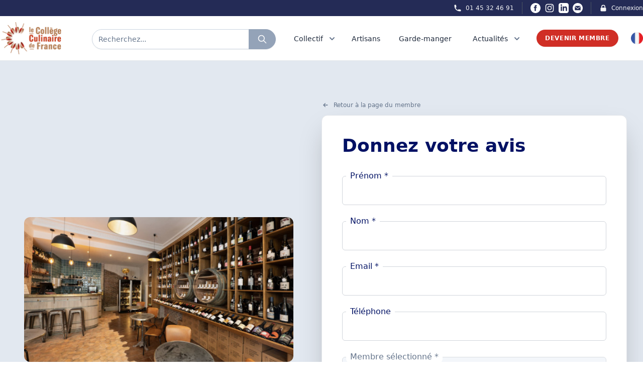

--- FILE ---
content_type: text/html; charset=UTF-8
request_url: https://college-culinaire-de-france.fr/donner-votre-appreciation/28607-ELEMENT%20TERRE
body_size: 18493
content:

<!DOCTYPE html>
<html lang="fr">
    <head>
        <meta charset="UTF-8" />
        <meta name="viewport" content="width=device-width, initial-scale=1.0">

        <title>Donnez votre avis concernant ELEMENT TERRE à PARIS - Collège Culinaire de France</title>
<meta name="description" content="Donnez votre avis concernant un restaurant, producteur artisan de qualité, reconnu par le Collège Culinaire de France">
<meta name="robots" content="all">
<meta property="og:title" content="Donnez votre avis concernant ELEMENT TERRE à PARIS" />
<meta property="og:description" content="Donnez votre avis concernant un restaurant, producteur artisan de qualité, reconnu par le Collège Culinaire de France" />
<meta property="og:type" content="website" />
<meta property="og:site_name" content="Collège Culinaire de France" />
<meta property="og:image" content="https://college-culinaire-de-france.fr/img/social.jpg" />

<meta name="twitter:card" content="summary" />
<meta name="twitter:site" content="@R_Qualite" />
<meta name="twitter:title" content="Donnez votre avis concernant ELEMENT TERRE à PARIS" />
<meta name="twitter:description" content="Donnez votre avis concernant un restaurant, producteur artisan de qualité, reconnu par le Collège Culinaire de France" />
<script type="application/ld+json">{"@context":"https://schema.org","@type":"WebPage","name":"Collège Culinaire de France","description":"Le Collège Culinaire de France est un Collectif indépendant et militant de Restaurants Producteurs Artisans de qualité","image":"https://college-culinaire-de-france.fr/img/social.jpg"}</script>

        <link rel="apple-touch-icon" sizes="57x57" href="https://college-culinaire-de-france.fr/img/icons/favicon/apple-icon-57x57.png">
    <link rel="apple-touch-icon" sizes="60x60" href="https://college-culinaire-de-france.fr/img/icons/favicon/apple-icon-60x60.png">
    <link rel="apple-touch-icon" sizes="72x72" href="https://college-culinaire-de-france.fr/img/icons/favicon/apple-icon-72x72.png">
    <link rel="apple-touch-icon" sizes="76x76" href="https://college-culinaire-de-france.fr/img/icons/favicon/apple-icon-76x76.png">
    <link rel="apple-touch-icon" sizes="114x114" href="https://college-culinaire-de-france.fr/img/icons/favicon/apple-icon-114x114.png">
    <link rel="apple-touch-icon" sizes="120x120" href="https://college-culinaire-de-france.fr/img/icons/favicon/apple-icon-120x120.png">
    <link rel="apple-touch-icon" sizes="144x144" href="https://college-culinaire-de-france.fr/img/icons/favicon/apple-icon-144x144.png">
    <link rel="apple-touch-icon" sizes="152x152" href="https://college-culinaire-de-france.fr/img/icons/favicon/apple-icon-152x152.png">
    <link rel="apple-touch-icon" sizes="180x180" href="https://college-culinaire-de-france.fr/img/icons/favicon/apple-icon-180x180.png">
    <meta name="msapplication-TileColor" content="#ffffff">
    <meta name="msapplication-TileImage" content="https://college-culinaire-de-france.fr/img/icons/favicon/ms-icon-144x144.png">
    <meta name="theme-color" content="#ffffff">

    <link id="favicon" rel="icon" type="image/png" sizes="32x32" href="https://college-culinaire-de-france.fr/img/icons/favicon/favicon-32x32.png">

        <!-- Styles -->
        <link rel="stylesheet" href="https://college-culinaire-de-france.fr/vendor/wire-elements-pro/css/bootstrap-overlay-component.css">
        <link rel="stylesheet" href="https://college-culinaire-de-france.fr/css/app.css?rel=12d">
        <link rel="stylesheet" href="https://college-culinaire-de-france.fr/css/splide-core.min.css">
        
        <style>
            .cky-btn-revisit-wrapper{display: none !important;}
        </style>
        
        <style >[wire\:loading], [wire\:loading\.delay], [wire\:loading\.inline-block], [wire\:loading\.inline], [wire\:loading\.block], [wire\:loading\.flex], [wire\:loading\.table], [wire\:loading\.grid], [wire\:loading\.inline-flex] {display: none;}[wire\:loading\.delay\.shortest], [wire\:loading\.delay\.shorter], [wire\:loading\.delay\.short], [wire\:loading\.delay\.long], [wire\:loading\.delay\.longer], [wire\:loading\.delay\.longest] {display:none;}[wire\:offline] {display: none;}[wire\:dirty]:not(textarea):not(input):not(select) {display: none;}input:-webkit-autofill, select:-webkit-autofill, textarea:-webkit-autofill {animation-duration: 50000s;animation-name: livewireautofill;}@keyframes livewireautofill { from {} }</style>
        
        
        
        
                
        <!-- Scripts -->
        <script src="https://college-culinaire-de-france.fr/js/app.js" defer></script>

        <!-- Global site tag (gtag.js) - Google Analytics -->
        

        <!-- Google tag (gtag.js) -->
        <script async src="https://www.googletagmanager.com/gtag/js?id=G-F9SVQDCCTX"></script>
        <script>
        window.dataLayer = window.dataLayer || [];
        function gtag(){dataLayer.push(arguments);}
        gtag('js', new Date());

        gtag('config', 'G-F9SVQDCCTX');
        </script>

        <!-- Facebook Pixel Code -->
        <script>
            !function(f,b,e,v,n,t,s)
            {if(f.fbq)return;n=f.fbq=function(){n.callMethod?
            n.callMethod.apply(n,arguments):n.queue.push(arguments)};
            if(!f._fbq)f._fbq=n;n.push=n;n.loaded=!0;n.version='2.0';
            n.queue=[];t=b.createElement(e);t.async=!0;
            t.src=v;s=b.getElementsByTagName(e)[0];
            s.parentNode.insertBefore(t,s)}(window,document,'script',
            'https://connect.facebook.net/en_US/fbevents.js');
                fbq('init', '679226412285882'); 
            fbq('track', 'PageView');
            </script>
            <noscript>
                <img height="1" width="1" 
            src="https://www.facebook.com/tr?id=679226412285882&ev=PageView
            &noscript=1"/>
        </noscript>
        <!-- End Facebook Pixel Code -->
        <!-- Start cookieyes banner --> <script id="cookieyes" type="text/javascript" src="https://cdn-cookieyes.com/client_data/79ce2ea45836e77fae501a4f/script.js"></script> <!-- End cookieyes banner -->

    </head>

<body>
    <div wire:id="XHZH6ogWnQeLLvb14rQ3" wire:initial-data="{&quot;fingerprint&quot;:{&quot;id&quot;:&quot;XHZH6ogWnQeLLvb14rQ3&quot;,&quot;name&quot;:&quot;browser-geolocalisation&quot;,&quot;locale&quot;:&quot;fr&quot;,&quot;path&quot;:&quot;donner-votre-appreciation\/28607-ELEMENT%20TERRE&quot;,&quot;method&quot;:&quot;GET&quot;,&quot;v&quot;:&quot;acj&quot;},&quot;effects&quot;:{&quot;listeners&quot;:[]},&quot;serverMemo&quot;:{&quot;children&quot;:[],&quot;errors&quot;:[],&quot;htmlHash&quot;:&quot;5f3e83ee&quot;,&quot;data&quot;:{&quot;lat&quot;:null,&quot;lng&quot;:null,&quot;ip&quot;:&quot;18.191.89.74&quot;},&quot;dataMeta&quot;:[],&quot;checksum&quot;:&quot;43c61930fba64fc60165493ee772a842ee9340f3ec3e1373e740a3011a9266c0&quot;}}"> </div>


<!-- Livewire Component wire-end:XHZH6ogWnQeLLvb14rQ3 -->
    <div class="px-2 bg-ccfBlueDark xl:px-0">
    <div class="items-center justify-between hidden h-8 px-4 mx-auto sm:flex max-w-7xl sm:px-0">
        
        

        <div class="hidden lg:flex lg:flex-1 lg:items-center lg:justify-end lg:space-x-4">
            <a href="tel:+33145324691"
                class="text-xs font-medium text-gray-100 hover:text-gray-100 hover:underline">
                <div class="flex space-x-2">
                    <div>
                        <svg xmlns="http://www.w3.org/2000/svg" class="w-4 h-4" viewBox="0 0 20 20"
                            fill="currentColor">
                            <path
                                d="M2 3a1 1 0 011-1h2.153a1 1 0 01.986.836l.74 4.435a1 1 0 01-.54 1.06l-1.548.773a11.037 11.037 0 006.105 6.105l.774-1.548a1 1 0 011.059-.54l4.435.74a1 1 0 01.836.986V17a1 1 0 01-1 1h-2C7.82 18 2 12.18 2 5V3z" />
                        </svg>
                    </div>
                    <div>01 45 32 46 91</div>
                </div>
            </a>

            <span class="w-px h-6 bg-gray-600" aria-hidden="true"></span>

            <div class="inline-flex items-center space-x-2 ">
                <a href="https://www.facebook.com/collegeculinairedefranceofficiel/" class="text-white hover:text-red-500" target="_blank">
                    <span class="sr-only">Facebook</span>
                    <svg xmlns="http://www.w3.org/2000/svg" class="w-5 h-5" fill="currentColor" viewBox="0 0 24 24">
                        <path d="M12 0c-6.627 0-12 5.373-12 12s5.373 12 12 12 12-5.373 12-12-5.373-12-12-12zm3 8h-1.35c-.538 0-.65.221-.65.778v1.222h2l-.209 2h-1.791v7h-3v-7h-2v-2h2v-2.308c0-1.769.931-2.692 3.029-2.692h1.971v3z"/>
                    </svg>
                </a>
                <a href="https://www.instagram.com/collegeculinairedefrance/" class="text-white hover:text-red-500" target="_blank">
                    <span class="sr-only">Instagram</span>
                    <svg class="w-5 h-5" fill="currentColor" viewBox="0 0 24 24" aria-hidden="true">
                        <path fill-rule="evenodd"
                            d="M12.315 2c2.43 0 2.784.013 3.808.06 1.064.049 1.791.218 2.427.465a4.902 4.902 0 011.772 1.153 4.902 4.902 0 011.153 1.772c.247.636.416 1.363.465 2.427.048 1.067.06 1.407.06 4.123v.08c0 2.643-.012 2.987-.06 4.043-.049 1.064-.218 1.791-.465 2.427a4.902 4.902 0 01-1.153 1.772 4.902 4.902 0 01-1.772 1.153c-.636.247-1.363.416-2.427.465-1.067.048-1.407.06-4.123.06h-.08c-2.643 0-2.987-.012-4.043-.06-1.064-.049-1.791-.218-2.427-.465a4.902 4.902 0 01-1.772-1.153 4.902 4.902 0 01-1.153-1.772c-.247-.636-.416-1.363-.465-2.427-.047-1.024-.06-1.379-.06-3.808v-.63c0-2.43.013-2.784.06-3.808.049-1.064.218-1.791.465-2.427a4.902 4.902 0 011.153-1.772A4.902 4.902 0 015.45 2.525c.636-.247 1.363-.416 2.427-.465C8.901 2.013 9.256 2 11.685 2h.63zm-.081 1.802h-.468c-2.456 0-2.784.011-3.807.058-.975.045-1.504.207-1.857.344-.467.182-.8.398-1.15.748-.35.35-.566.683-.748 1.15-.137.353-.3.882-.344 1.857-.047 1.023-.058 1.351-.058 3.807v.468c0 2.456.011 2.784.058 3.807.045.975.207 1.504.344 1.857.182.466.399.8.748 1.15.35.35.683.566 1.15.748.353.137.882.3 1.857.344 1.054.048 1.37.058 4.041.058h.08c2.597 0 2.917-.01 3.96-.058.976-.045 1.505-.207 1.858-.344.466-.182.8-.398 1.15-.748.35-.35.566-.683.748-1.15.137-.353.3-.882.344-1.857.048-1.055.058-1.37.058-4.041v-.08c0-2.597-.01-2.917-.058-3.96-.045-.976-.207-1.505-.344-1.858a3.097 3.097 0 00-.748-1.15 3.098 3.098 0 00-1.15-.748c-.353-.137-.882-.3-1.857-.344-1.023-.047-1.351-.058-3.807-.058zM12 6.865a5.135 5.135 0 110 10.27 5.135 5.135 0 010-10.27zm0 1.802a3.333 3.333 0 100 6.666 3.333 3.333 0 000-6.666zm5.338-3.205a1.2 1.2 0 110 2.4 1.2 1.2 0 010-2.4z"
                            clip-rule="evenodd"></path>
                    </svg>
                </a>
                <a href="https://www.linkedin.com/company/coll%C3%A8ge-culinaire-de-france/" class="text-white hover:text-red-500" target="_blank">
                    <span class="sr-only">LinkedIn</span>
                    <svg xmlns="http://www.w3.org/2000/svg" class="w-5 h-5" fill="currentColor" viewBox="0 0 24 24">
                        <path d="M19 0h-14c-2.761 0-5 2.239-5 5v14c0 2.761 2.239 5 5 5h14c2.762 0 5-2.239 5-5v-14c0-2.761-2.238-5-5-5zm-11 19h-3v-11h3v11zm-1.5-12.268c-.966 0-1.75-.79-1.75-1.764s.784-1.764 1.75-1.764 1.75.79 1.75 1.764-.783 1.764-1.75 1.764zm13.5 12.268h-3v-5.604c0-3.368-4-3.113-4 0v5.604h-3v-11h3v1.765c1.396-2.586 7-2.777 7 2.476v6.759z"/>
                    </svg>
                </a>
                <a href="mailto:contact@college-culinaire-de-france.fr" class="text-white hover:text-red-500" target="_blank">
                    <span class="sr-only">Email</span>
                    <svg xmlns="http://www.w3.org/2000/svg" class="w-5 h-5" fill="currentColor" viewBox="0 0 24 24"><path d="M12 .02c-6.627 0-12 5.373-12 12s5.373 12 12 12 12-5.373 12-12-5.373-12-12-12zm6.99 6.98l-6.99 5.666-6.991-5.666h13.981zm.01 10h-14v-8.505l7 5.673 7-5.672v8.504z"/></svg>
                </a>
            </div>

            <span class="w-px h-6 bg-gray-600" aria-hidden="true"></span>

            <a href="https://membre-college-culinaire-de-france.fr/" target="_blank"
                class="flex space-x-2 text-xs font-medium text-gray-100 hover:text-gray-100 hover:underline">
                <div>
                    <svg xmlns="http://www.w3.org/2000/svg" class="w-4 h-4" viewBox="0 0 20 20"
                        fill="currentColor">
                        <path fill-rule="evenodd"
                            d="M5 9V7a5 5 0 0110 0v2a2 2 0 012 2v5a2 2 0 01-2 2H5a2 2 0 01-2-2v-5a2 2 0 012-2zm8-2v2H7V7a3 3 0 016 0z"
                            clip-rule="evenodd" />
                    </svg>
                </div>
                <div>
                    Connexion
                </div>
            </a>
        </div>
    </div>
</div>

<nav id="menu" class="sticky top-0 z-40 bg-white border-b border-gray-200" x-data="{ isOn: false }">
    <div class="px-2 py-1 mx-auto sm:py-3 max-w-7xl sm:px-4 lg:px-0">
        <div class="grid justify-between h-16 grid-cols-4 space-x-8 lg:grid-cols-7">
            <div class="grid justify-between grid-cols-3 col-span-3 lg:col-span-3 lg:px-0">
                <div class="flex items-center col-span-1 lg:col-span-1">
                    <a href="https://college-culinaire-de-france.fr">
                        <img src="https://college-culinaire-de-france.fr/img/Logo.png" class="block h-12 lg:hidden">
                        <img src="https://college-culinaire-de-france.fr/img/Logo.png" class="hidden w-auto h-16 lg:block">
                    </a>
                </div>
                <div class="grid items-center col-span-2 ml-3 lg:ml-0 lg:col-span-2 ">
                    <div class="grid items-center justify-items-stretch">
                                                    <div class="flex h-8 mt-1 rounded-full shadow-sm md:h-10" onclick="Livewire.emit('modal.open', 'search-widget')">
                                <div class="relative flex items-stretch flex-grow focus-within:z-10">
                                    <div class="absolute inset-y-0 left-0 flex items-center pl-3 pointer-events-none">
                                    </div>
                                    <div type="text" 
                                        class="flex items-center w-full pl-3 text-sm border rounded-none rounded-l-full text-slate-500 border-slate-300 focus:ring-slate-500 focus:border-slate-500 sm:text-sm">
                                        Recherchez...
                                    </div>
                                </div>
                                <button type="button"
                                    class="relative inline-flex items-center px-2 py-2 -ml-px space-x-2 text-sm font-medium text-white border rounded-r-full sm:px-4 border-slate-400 bg-slate-400 hover:bg-slate-600 focus:outline-none focus:ring-1 focus:ring-slate-500 focus:border-slate-500">
                                    <svg xmlns="http://www.w3.org/2000/svg" class="w-5 h-5 animate-pulse" fill="none"
                                        viewBox="0 0 24 24" stroke="currentColor">
                                        <path stroke-linecap="round" stroke-linejoin="round" stroke-width="2"
                                            d="M21 21l-6-6m2-5a7 7 0 11-14 0 7 7 0 0114 0z" />
                                    </svg>
                                </button>
                            </div>
                                            </div>
                </div>
            </div>
            
            <div class="flex items-center justify-end col-span-1 lg:hidden">
                <!-- Mobile menu button -->
                <button type="button" @click="isOn = !isOn"
                    class="inline-flex items-center justify-center p-2 rounded-full text-slate-400 hover:text-slate-500 hover:bg-slate-100 focus:outline-none focus:ring-2 focus:ring-inset focus:ring-ccfBlue"
                    aria-controls="mobile-menu" aria-expanded="false">
                    <span class="sr-only">Open main menu</span>
                    
                    <svg class="block w-6 h-6" xmlns="http://www.w3.org/2000/svg" fill="none" viewBox="0 0 24 24"
                        stroke="currentColor" aria-hidden="true">
                        <path stroke-linecap="round" stroke-linejoin="round" stroke-width="2"
                            d="M4 6h16M4 12h16M4 18h16" />
                    </svg>
                    
                    <svg class="hidden w-6 h-6" xmlns="http://www.w3.org/2000/svg" fill="none" viewBox="0 0 24 24"
                        stroke="currentColor" aria-hidden="true">
                        <path stroke-linecap="round" stroke-linejoin="round" stroke-width="2"
                            d="M6 18L18 6M6 6l12 12" />
                    </svg>
                </button>
            </div>

            <div x-data="data()" x-cloak class="justify-between hidden col-span-4 space-x-2 lg:ml-4 lg:flex lg:items-center">
                <div @mouseenter="debounce(() => active = 'four', 0)" @mouseleave="debounce(() => active = '', 300)">
                    <a href="https://college-culinaire-de-france.fr/presentation"
                        class="relative z-10 inline-flex items-center px-1 pt-1 text-sm font-medium border-b-2 border-transparent text-slate-800 group-hover:border-ccfRed group-hover:text-ccfRed">
                        <div class="flex">
                            <div>Collectif</div>
                            <div>
                                <svg class="w-5 h-5 ml-2 text-slate-500 group-hover:text-ccfRed"
                                    xmlns="http://www.w3.org/2000/svg" viewBox="0 0 20 20" fill="currentColor"
                                    aria-hidden="true">
                                    <path fill-rule="evenodd"
                                        d="M5.293 7.293a1 1 0 011.414 0L10 10.586l3.293-3.293a1 1 0 111.414 1.414l-4 4a1 1 0 01-1.414 0l-4-4a1 1 0 010-1.414z"
                                        clip-rule="evenodd" />
                                </svg>
                            </div>
                        </div>
                    </a>
                    
                    <div x-show="active == 'four'" x-transition:enter="transition ease-out duration-100 transform"
    x-transition:enter-start="opacity-0 scale-95" x-transition:enter-end="opacity-100 scale-100"
    x-transition:leave="transition ease-in duration-75 transform" x-transition:leave-start="opacity-100 scale-100"
    x-transition:leave-end="opacity-0 scale-95"
    x-cloak
    class="absolute z-50 w-screen max-w-md px-2 mt-6 transform -translate-x-1/2 left-1/2 sm:px-0 lg:max-w-4xl">
    <div class="overflow-hidden rounded-lg shadow-lg ring-1 ring-black ring-opacity-5">
        <div class="relative grid gap-6 px-6 pt-6 pb-2 bg-white sm:gap-8 lg:grid-cols-2">
            <div class="space-y-1">
                <h4 class="mb-1 ml-4 font-bold uppercase text-ccfBlueDark">Présentation</h4>
                <a href="https://college-culinaire-de-france.fr/presentation"
                    class="flex items-start p-3 -m-3 transition duration-150 ease-in-out rounded-lg hover:cursor-pointer group hover:bg-slate-100">
                    <div class="ml-4">
                        <p class="mt-1 text-sm text-slate-500">
                            Le Collège Culinaire de France est un Collectif indépendant et militant constitué de plusieurs milliers de Restaurants et Producteurs Artisans de Qualité reconnus par le Collège Culinaire de France
                        </p>
                        <p class="mt-2 text-sm underline decoration-ccfRed text-ccfRed decoration-dotted group-hover:decoration-solid">
                            Lire plus
                        </p>
                    </div>
                </a>
            </div>

            <div class="space-y-1">
                <h4 class="mb-1 ml-4 font-bold uppercase text-ccfBlueDark">Pilotage du Collectif</h4>
                <a href="https://college-culinaire-de-france.fr/organisation/chefs-fondateurs"
                    class="flex items-start p-3 -m-3 transition duration-150 ease-in-out rounded-lg group hover:bg-slate-100">
                    <div class="ml-4">
                        <p class="mt-1 text-sm text-slate-500">
                            La gouvernance du Collège Culinaire de France est unique dans l’univers professionnel des associations de la gastronomie par sa composition, son organisation et son mode de pilotage.
                        </p>
                        <p class="mt-2 text-sm underline decoration-ccfRed text-ccfRed decoration-dotted group-hover:decoration-solid">
                            Lire plus
                        </p>
                    </div>
                </a>
            </div>
        </div>
        <div class="p-5 bg-slate-100 hover:bg-slate-200 sm:p-8 group">
            <div onclick="Livewire.emit('modal.open', 'subscribe-to-newsletter-report')"
                class="flow-root p-3 -m-3 transition duration-150 ease-in-out rounded-md hover:cursor-pointer">
                <div class="flex space-x-6">
                    <div>
                        <img src="https://college-culinaire-de-france.fr/img/assets/rapport.jpg"
                            alt="rapport d'activité Collège Culinaire de France" class="rounded w-60">
                    </div>
                    <div class="space-y-2 text-base font-medium text-slate-700">
                        <h2 class="mb-3 text-base font-bold uppercase group-hover:underline group-hover:text-ccfRed">Rapport d&#039;activité</h2>
                        <p class="mb-3 text-sm">Ce rapport d’activité est écrit chaque année pour rappeler, préciser et compléter les fondamentaux du Collège Culinaire de France. Il décrit les principales réalisations de l’année écoulée, met en perspective les ambitions du Collège Culinaire de France et définit les objectifs l’année à venir. Il concentre en 100 pages ce qu’est le Collège Culinaire de France à chaque millésime.</p>
                        <p
                            
                            class="text-sm underline hover:cursor-pointer decoration-ccfRed text-ccfRed decoration-dotted group-hover:decoration-solid">
                                Téléchargez maintenant
                        </p>
                    </div>
                </div>
            </div>
        </div>
    </div>
</div>
                </div>

                <div class="pr-3">
                    <a href="https://college-culinaire-de-france.fr/tous-les-restaurants-producteurs-artisans-de-qualite"
                        class="relative z-10 inline-flex items-center pt-1 text-sm font-medium border-b-2 border-transparent text-slate-800 group-hover:underline group-hover:border-ccfRed group-hover:text-ccfRed">
                        <div class="flex">
                            <div>Artisans</div>
                        </div>
                    </a>
                </div>

                <div class="pr-3">
                    <a href="https://college-culinaire-de-france.fr/garde-manger"
                        class="relative z-10 inline-flex items-center pt-1 text-sm font-medium border-b-2 border-transparent text-slate-800 group-hover:underline group-hover:border-ccfRed group-hover:text-ccfRed">
                        <div class="flex">
                            <div>Garde-manger</div>
                        </div>
                    </a>
                </div>

                <div x-data="{ isOpen: false }" x-cloak @mouseleave="isOpen = false">
                    <a href="https://college-culinaire-de-france.fr/evenements-et-actualites" @mouseover="isOpen = true"
                        class="relative z-10 inline-flex items-center px-1 pt-1 text-sm font-medium border-b-2 border-transparent text-slate-800 group-hover:underline group-hover:border-ccfRed group-hover:text-ccfRed">
                        <div class="flex">
                            <div>Actualités</div>
                            <div>
                                <svg class="w-5 h-5 ml-2 text-slate-500 group-hover:text-ccfRed"
                                    xmlns="http://www.w3.org/2000/svg" viewBox="0 0 20 20" fill="currentColor"
                                    aria-hidden="true">
                                    <path fill-rule="evenodd"
                                        d="M5.293 7.293a1 1 0 011.414 0L10 10.586l3.293-3.293a1 1 0 111.414 1.414l-4 4a1 1 0 01-1.414 0l-4-4a1 1 0 010-1.414z"
                                        clip-rule="evenodd" />
                                </svg>
                            </div>
                        </div>
                    </a>

                    <div x-show="isOpen" @mouseover="isOpen = true" 
    x-transition:enter="transition ease-out duration-100 transform"
    x-transition:enter-start="opacity-0 scale-95" 
    x-transition:enter-end="opacity-100 scale-100"
    x-transition:leave="transition ease-in duration-35 transform" 
    x-transition:leave-start="opacity-100 scale-100"
    x-transition:leave-end="opacity-0 scale-95" 
    x-cloak
    class="absolute inset-x-0 z-50 mt-6 transform border shadow-lg">
    <div class="bg-white">
        <div class="grid px-4 py-6 mx-auto lg:px-0 max-w-7xl gap-y-6 sm:gap-8 sm:py-8 lg:grid-cols-3 lg:py-2 xl:py-6">
            <div class="grid grid-cols-3 col-span-2 gap-1">
                <div class="col-span-3 gap-2 py-3 bg-white rounded-lg">
                    <h2 class="flex-auto pt-2 mb-3 text-xl font-bold text-center uppercase text-ccfRed">
                        <a href="https://college-culinaire-de-france.fr/evenements-et-actualites" class="hover:underline hover:text-ccfRed hover:decoration-solid">Dernières actualités</a>
                    </h2>
                    <div>
                        <script src="https://unpkg.com/smoothscroll-polyfill@0.4.4/dist/smoothscroll.js"></script>
                        <div x-data="{
                            skip: 2,
                            atBeginning: false,
                            atEnd: false,
                            next() {
                                this.to((current, offset) => current + (offset * this.skip))
                            },
                            prev() {
                                this.to((current, offset) => current - (offset * this.skip))
                            },
                            to(strategy) {
                                let slider = this.$refs.slider
                                let current = slider.scrollLeft
                                let offset = slider.firstElementChild.getBoundingClientRect().width
                                slider.scrollTo({ left: strategy(current, offset), behavior: 'smooth' })
                            },
                            focusableWhenVisible: {
                                'x-intersect:enter'() {
                                    this.$el.removeAttribute('tabindex')
                                },
                                'x-intersect:leave'() {
                                    this.$el.setAttribute('tabindex', '-1')
                                },
                            },
                            disableNextAndPreviousButtons: {
                                'x-intersect:enter.threshold.05'() {
                                    let slideEls = this.$el.parentElement.children

                                    // If this is the first slide.
                                    if (slideEls[0] === this.$el) {
                                        this.atBeginning = true
                                        // If this is the last slide.
                                    } else if (slideEls[slideEls.length - 1] === this.$el) {
                                        this.atEnd = true
                                    }
                                },
                                'x-intersect:leave.threshold.05'() {
                                    let slideEls = this.$el.parentElement.children

                                    // If this is the first slide.
                                    if (slideEls[0] === this.$el) {
                                        this.atBeginning = false
                                        // If this is the last slide.
                                    } else if (slideEls[slideEls.length - 1] === this.$el) {
                                        this.atEnd = false
                                    }
                                },
                            },
                        }" class="flex flex-col w-full px-8">
                            <div 
                                x-on:keydown.right="next" 
                                x-on:keydown.left="prev" 
                                tabindex="0" 
                                role="filiere"
                                aria-labelledby="carousel-label"
                                class="flex space-x-4">
                                
                                <h2 id="carousel-label" class="sr-only" hidden>Carousel</h2>

                                <!-- Prev Button -->
                                <button x-on:click="prev" class="text-4xl" :aria-disabled="atBeginning" :tabindex="atEnd ? -1 : 0"
                                    :class="{ 'opacity-50 cursor-not-allowed': atBeginning }">
                                    <span aria-hidden="true">
                                        <svg xmlns="http://www.w3.org/2000/svg" class="w-10 h-10 p-2 text-gray-600 border border-gray-300 rounded-full hover:bg-gray-50" fill="none" viewBox="0 0 24 24"
                                            stroke="currentColor" stroke-width="3">
                                            <path stroke-linecap="round" stroke-linejoin="round" d="M15 19l-7-7 7-7" />
                                        </svg>
                                    </span>
                                    <span class="sr-only">Passer à la page précédente</span>
                                </button>

                                <ul x-ref="slider" tabindex="0" role="listbox" aria-labelledby="carousel-content-label"
                                    class="flex w-full overflow-x-scroll snap-x snap-mandatory scrollbar-hide">

                                                                            <li 
                                            x-bind="disableNextAndPreviousButtons"
                                            class="flex flex-col items-center justify-center p-2 overflow-hidden w-60 snap-start shrink-0" 
                                            role="option"
                                        >
                                                                                        <a href="https://college-culinaire-de-france.fr/actualite/christopher-baur-et-ses-cooperations-autour-du-safran-d-auvergne" class="group">
                                                                                            <div class="justify-center mx-auto ">
                                                    <div class="flex items-center justify-center text-center">
                                                        <div>
                                                            <img src="https://ccf-prod-v2.s3.eu-west-3.amazonaws.com/54067/conversions/Safran-des-volcans-x-distillerie-des-volcans-x-la-ferma-cotsou-%282%29-preview.jpg"
                                                                alt="Christopher Baur et ses coopérations autour du safran des volcans - Collège Culinaire de France"
                                                                class="object-cover w-auto mb-2 overflow-hidden rounded-lg shadow h-60 group-hover:opacity-80">

                                                            <p class="text-base font-bold text-slate-900 group-hover:underline group-hover:text-ccfRed line-clamp-2">
                                                                Christopher Baur et ses coopérations autour du safran des volcans
                                                            </p>
                                                            
                                                        </div>
                                                    </div>
                                                </div>
                                            </a>
                                        </li>
                                                                            <li 
                                            x-bind="disableNextAndPreviousButtons"
                                            class="flex flex-col items-center justify-center p-2 overflow-hidden w-60 snap-start shrink-0" 
                                            role="option"
                                        >
                                                                                        <a href="https://college-culinaire-de-france.fr/actualite/francois-gagnaire-la-cooperation-comme-moteur-de-sens-et-de-transmission" class="group">
                                                                                            <div class="justify-center mx-auto ">
                                                    <div class="flex items-center justify-center text-center">
                                                        <div>
                                                            <img src="https://ccf-prod-v2.s3.eu-west-3.amazonaws.com/53342/conversions/francois-gagnaire-a-ouvert-le-restaurant-anicia-dans-le-vie-arrondissement-en-2014-photo-fournie-par-anicia-1708364001-%281%29-preview.jpg"
                                                                alt="François Gagnaire : la coopération comme moteur de sens et de transmission - Collège Culinaire de France"
                                                                class="object-cover w-auto mb-2 overflow-hidden rounded-lg shadow h-60 group-hover:opacity-80">

                                                            <p class="text-base font-bold text-slate-900 group-hover:underline group-hover:text-ccfRed line-clamp-2">
                                                                François Gagnaire : la coopération comme moteur de sens et de transmission
                                                            </p>
                                                            
                                                        </div>
                                                    </div>
                                                </div>
                                            </a>
                                        </li>
                                                                            <li 
                                            x-bind="disableNextAndPreviousButtons"
                                            class="flex flex-col items-center justify-center p-2 overflow-hidden w-60 snap-start shrink-0" 
                                            role="option"
                                        >
                                                                                        <a href="https://college-culinaire-de-france.fr/actualite/les-ravioles-mere-maury-quand-la-tradition-dromoise-devient-generatrice-de-cooperation" class="group">
                                                                                            <div class="justify-center mx-auto ">
                                                    <div class="flex items-center justify-center text-center">
                                                        <div>
                                                            <img src="https://ccf-prod-v2.s3.eu-west-3.amazonaws.com/52856/conversions/Photo-16-10-2025-16-56-49-preview.jpg"
                                                                alt="Les Ravioles Mère Maury :                                                                                      quand la tradition drômoise devient génératrice de coopération - Collège Culinaire de France"
                                                                class="object-cover w-auto mb-2 overflow-hidden rounded-lg shadow h-60 group-hover:opacity-80">

                                                            <p class="text-base font-bold text-slate-900 group-hover:underline group-hover:text-ccfRed line-clamp-2">
                                                                Les Ravioles Mère Maury :                                                                                      quand la tradition drômoise devient génératrice de coopération
                                                            </p>
                                                            
                                                        </div>
                                                    </div>
                                                </div>
                                            </a>
                                        </li>
                                                                            <li 
                                            x-bind="disableNextAndPreviousButtons"
                                            class="flex flex-col items-center justify-center p-2 overflow-hidden w-60 snap-start shrink-0" 
                                            role="option"
                                        >
                                                                                        <a href="https://college-culinaire-de-france.fr/actualite/la-transmission-des-marche-complice" class="group">
                                                                                            <div class="justify-center mx-auto ">
                                                    <div class="flex items-center justify-center text-center">
                                                        <div>
                                                            <img src="https://ccf-prod-v2.s3.eu-west-3.amazonaws.com/52569/conversions/remy-giraud-chef-cuisinier-1030x1030-preview.jpg"
                                                                alt="Rémy Giraud : La transmission des Marchés Complices - Collège Culinaire de France"
                                                                class="object-cover w-auto mb-2 overflow-hidden rounded-lg shadow h-60 group-hover:opacity-80">

                                                            <p class="text-base font-bold text-slate-900 group-hover:underline group-hover:text-ccfRed line-clamp-2">
                                                                Rémy Giraud : La transmission des Marchés Complices
                                                            </p>
                                                            
                                                        </div>
                                                    </div>
                                                </div>
                                            </a>
                                        </li>
                                                                            <li 
                                            x-bind="disableNextAndPreviousButtons"
                                            class="flex flex-col items-center justify-center p-2 overflow-hidden w-60 snap-start shrink-0" 
                                            role="option"
                                        >
                                                                                        <a href="https://college-culinaire-de-france.fr/actualite/engagement-huilerie-saint-michel" class="group">
                                                                                            <div class="justify-center mx-auto ">
                                                    <div class="flex items-center justify-center text-center">
                                                        <div>
                                                            <img src="https://ccf-prod-v2.s3.eu-west-3.amazonaws.com/50362/conversions/KARIM_ET_BOUTEILLE-large-preview.jpg"
                                                                alt="ENGAGEMENT : HUILERIE SAINT MICHEL - Collège Culinaire de France"
                                                                class="object-cover w-auto mb-2 overflow-hidden rounded-lg shadow h-60 group-hover:opacity-80">

                                                            <p class="text-base font-bold text-slate-900 group-hover:underline group-hover:text-ccfRed line-clamp-2">
                                                                ENGAGEMENT : HUILERIE SAINT MICHEL
                                                            </p>
                                                            
                                                        </div>
                                                    </div>
                                                </div>
                                            </a>
                                        </li>
                                                                            <li 
                                            x-bind="disableNextAndPreviousButtons"
                                            class="flex flex-col items-center justify-center p-2 overflow-hidden w-60 snap-start shrink-0" 
                                            role="option"
                                        >
                                                                                        <a href="https://college-culinaire-de-france.fr/actualite/engagement-aurelien-largeau" class="group">
                                                                                            <div class="justify-center mx-auto ">
                                                    <div class="flex items-center justify-center text-center">
                                                        <div>
                                                            <img src="https://ccf-prod-v2.s3.eu-west-3.amazonaws.com/49687/conversions/portrait%2BAur%C3%A9lien%2Bsans%2Blogo-preview.jpg"
                                                                alt="ENGAGEMENT : AURELIEN LARGEAU - Collège Culinaire de France"
                                                                class="object-cover w-auto mb-2 overflow-hidden rounded-lg shadow h-60 group-hover:opacity-80">

                                                            <p class="text-base font-bold text-slate-900 group-hover:underline group-hover:text-ccfRed line-clamp-2">
                                                                ENGAGEMENT : AURELIEN LARGEAU
                                                            </p>
                                                            
                                                        </div>
                                                    </div>
                                                </div>
                                            </a>
                                        </li>
                                                                            <li 
                                            x-bind="disableNextAndPreviousButtons"
                                            class="flex flex-col items-center justify-center p-2 overflow-hidden w-60 snap-start shrink-0" 
                                            role="option"
                                        >
                                                                                        <a href="https://college-culinaire-de-france.fr/actualite/engagement-olivier-da-silva" class="group">
                                                                                            <div class="justify-center mx-auto ">
                                                    <div class="flex items-center justify-center text-center">
                                                        <div>
                                                            <img src="https://ccf-prod-v2.s3.eu-west-3.amazonaws.com/48875/conversions/Odas-Rouen-2022-08-08-preview.jpg"
                                                                alt="ENGAGEMENT : OLIVIER DA SILVA - Collège Culinaire de France"
                                                                class="object-cover w-auto mb-2 overflow-hidden rounded-lg shadow h-60 group-hover:opacity-80">

                                                            <p class="text-base font-bold text-slate-900 group-hover:underline group-hover:text-ccfRed line-clamp-2">
                                                                ENGAGEMENT : OLIVIER DA SILVA
                                                            </p>
                                                            
                                                        </div>
                                                    </div>
                                                </div>
                                            </a>
                                        </li>
                                                                            <li 
                                            x-bind="disableNextAndPreviousButtons"
                                            class="flex flex-col items-center justify-center p-2 overflow-hidden w-60 snap-start shrink-0" 
                                            role="option"
                                        >
                                                                                        <a href="https://college-culinaire-de-france.fr/actualite/cooperation-habile-x-perceval" class="group">
                                                                                            <div class="justify-center mx-auto ">
                                                    <div class="flex items-center justify-center text-center">
                                                        <div>
                                                            <img src="https://ccf-prod-v2.s3.eu-west-3.amazonaws.com/48344/conversions/1738859759545-preview.jpg"
                                                                alt="COOPERATION : HABILE x PERCEVAL - Collège Culinaire de France"
                                                                class="object-cover w-auto mb-2 overflow-hidden rounded-lg shadow h-60 group-hover:opacity-80">

                                                            <p class="text-base font-bold text-slate-900 group-hover:underline group-hover:text-ccfRed line-clamp-2">
                                                                COOPERATION : HABILE x PERCEVAL
                                                            </p>
                                                            
                                                        </div>
                                                    </div>
                                                </div>
                                            </a>
                                        </li>
                                                                            <li 
                                            x-bind="disableNextAndPreviousButtons"
                                            class="flex flex-col items-center justify-center p-2 overflow-hidden w-60 snap-start shrink-0" 
                                            role="option"
                                        >
                                                                                        <a href="https://college-culinaire-de-france.fr/actualite/cooperation-nemrod" class="group">
                                                                                            <div class="justify-center mx-auto ">
                                                    <div class="flex items-center justify-center text-center">
                                                        <div>
                                                            <img src="https://ccf-prod-v2.s3.eu-west-3.amazonaws.com/47958/conversions/nemrod1-preview.jpg"
                                                                alt="COOPERATION : NEMROD - Collège Culinaire de France"
                                                                class="object-cover w-auto mb-2 overflow-hidden rounded-lg shadow h-60 group-hover:opacity-80">

                                                            <p class="text-base font-bold text-slate-900 group-hover:underline group-hover:text-ccfRed line-clamp-2">
                                                                COOPERATION : NEMROD
                                                            </p>
                                                            
                                                        </div>
                                                    </div>
                                                </div>
                                            </a>
                                        </li>
                                                                            <li 
                                            x-bind="disableNextAndPreviousButtons"
                                            class="flex flex-col items-center justify-center p-2 overflow-hidden w-60 snap-start shrink-0" 
                                            role="option"
                                        >
                                                                                        <a href="https://college-culinaire-de-france.fr/actualite/cooperation-zakuro" class="group">
                                                                                            <div class="justify-center mx-auto ">
                                                    <div class="flex items-center justify-center text-center">
                                                        <div>
                                                            <img src="https://ccf-prod-v2.s3.eu-west-3.amazonaws.com/47170/conversions/zakuro-192-preview.jpg"
                                                                alt="COOPERATION : ZAKURO - Collège Culinaire de France"
                                                                class="object-cover w-auto mb-2 overflow-hidden rounded-lg shadow h-60 group-hover:opacity-80">

                                                            <p class="text-base font-bold text-slate-900 group-hover:underline group-hover:text-ccfRed line-clamp-2">
                                                                COOPERATION : ZAKURO
                                                            </p>
                                                            
                                                        </div>
                                                    </div>
                                                </div>
                                            </a>
                                        </li>
                                                                            <li 
                                            x-bind="disableNextAndPreviousButtons"
                                            class="flex flex-col items-center justify-center p-2 overflow-hidden w-60 snap-start shrink-0" 
                                            role="option"
                                        >
                                                                                        <a href="https://college-culinaire-de-france.fr/evenement/paris-local" class="group">
                                                                                            <div class="justify-center mx-auto ">
                                                    <div class="flex items-center justify-center text-center">
                                                        <div>
                                                            <img src="https://ccf-prod-v2.s3.eu-west-3.amazonaws.com/30734/conversions/Paris-Local-preview.jpg"
                                                                alt="PARIS LOCAL - Collège Culinaire de France"
                                                                class="object-cover w-auto mb-2 overflow-hidden rounded-lg shadow h-60 group-hover:opacity-80">

                                                            <p class="text-base font-bold text-slate-900 group-hover:underline group-hover:text-ccfRed line-clamp-2">
                                                                PARIS LOCAL
                                                            </p>
                                                            
                                                        </div>
                                                    </div>
                                                </div>
                                            </a>
                                        </li>
                                                                            <li 
                                            x-bind="disableNextAndPreviousButtons"
                                            class="flex flex-col items-center justify-center p-2 overflow-hidden w-60 snap-start shrink-0" 
                                            role="option"
                                        >
                                                                                        <a href="https://college-culinaire-de-france.fr/evenement/marche-complice-d-angers" class="group">
                                                                                            <div class="justify-center mx-auto ">
                                                    <div class="flex items-center justify-center text-center">
                                                        <div>
                                                            <img src="https://ccf-prod-v2.s3.eu-west-3.amazonaws.com/29647/conversions/MCjaunecover-preview.jpg"
                                                                alt="MARCHE COMPLICE D&#039;ANGERS - Collège Culinaire de France"
                                                                class="object-cover w-auto mb-2 overflow-hidden rounded-lg shadow h-60 group-hover:opacity-80">

                                                            <p class="text-base font-bold text-slate-900 group-hover:underline group-hover:text-ccfRed line-clamp-2">
                                                                MARCHE COMPLICE D&#039;ANGERS
                                                            </p>
                                                            
                                                        </div>
                                                    </div>
                                                </div>
                                            </a>
                                        </li>
                                                                            <li 
                                            x-bind="disableNextAndPreviousButtons"
                                            class="flex flex-col items-center justify-center p-2 overflow-hidden w-60 snap-start shrink-0" 
                                            role="option"
                                        >
                                                                                        <a href="https://college-culinaire-de-france.fr/evenement/marche-complice-de-saint-jean-de-luz" class="group">
                                                                                            <div class="justify-center mx-auto ">
                                                    <div class="flex items-center justify-center text-center">
                                                        <div>
                                                            <img src="https://ccf-prod-v2.s3.eu-west-3.amazonaws.com/29567/conversions/MCrosecover-preview.jpg"
                                                                alt="MARCHE COMPLICE DE SAINT JEAN DE LUZ - Collège Culinaire de France"
                                                                class="object-cover w-auto mb-2 overflow-hidden rounded-lg shadow h-60 group-hover:opacity-80">

                                                            <p class="text-base font-bold text-slate-900 group-hover:underline group-hover:text-ccfRed line-clamp-2">
                                                                MARCHE COMPLICE DE SAINT JEAN DE LUZ
                                                            </p>
                                                            
                                                        </div>
                                                    </div>
                                                </div>
                                            </a>
                                        </li>
                                                                            <li 
                                            x-bind="disableNextAndPreviousButtons"
                                            class="flex flex-col items-center justify-center p-2 overflow-hidden w-60 snap-start shrink-0" 
                                            role="option"
                                        >
                                                                                        <a href="https://college-culinaire-de-france.fr/evenement/marche-complice-de-bordeaux" class="group">
                                                                                            <div class="justify-center mx-auto ">
                                                    <div class="flex items-center justify-center text-center">
                                                        <div>
                                                            <img src="https://college-culinaire-de-france.fr/img/assets/no-event.jpg"
                                                                alt="MARCHE COMPLICE DE BORDEAUX - Collège Culinaire de France"
                                                                class="object-cover w-auto mb-2 overflow-hidden rounded-lg shadow h-60 group-hover:opacity-80">

                                                            <p class="text-base font-bold text-slate-900 group-hover:underline group-hover:text-ccfRed line-clamp-2">
                                                                MARCHE COMPLICE DE BORDEAUX
                                                            </p>
                                                            
                                                        </div>
                                                    </div>
                                                </div>
                                            </a>
                                        </li>
                                                                            <li 
                                            x-bind="disableNextAndPreviousButtons"
                                            class="flex flex-col items-center justify-center p-2 overflow-hidden w-60 snap-start shrink-0" 
                                            role="option"
                                        >
                                                                                        <a href="https://college-culinaire-de-france.fr/evenement/gra-amis-du-ccf" class="group">
                                                                                            <div class="justify-center mx-auto ">
                                                    <div class="flex items-center justify-center text-center">
                                                        <div>
                                                            <img src="https://college-culinaire-de-france.fr/img/assets/no-event.jpg"
                                                                alt="GRA - AMIS DU CCF - Collège Culinaire de France"
                                                                class="object-cover w-auto mb-2 overflow-hidden rounded-lg shadow h-60 group-hover:opacity-80">

                                                            <p class="text-base font-bold text-slate-900 group-hover:underline group-hover:text-ccfRed line-clamp-2">
                                                                GRA - AMIS DU CCF
                                                            </p>
                                                            
                                                        </div>
                                                    </div>
                                                </div>
                                            </a>
                                        </li>
                                                                    </ul>

                                <!-- Next Button -->
                                <button x-on:click="next" class="text-4xl" :aria-disabled="atEnd" :tabindex="atEnd ? -1 : 0"
                                    :class="{ 'opacity-50 cursor-not-allowed': atEnd }">
                                    <span aria-hidden="true">
                                        <svg xmlns="http://www.w3.org/2000/svg" class="w-10 h-10 p-2 text-gray-600 border border-gray-300 rounded-full hover:bg-gray-50" fill="none" viewBox="0 0 24 24"
                                            stroke="currentColor" stroke-width="3">
                                            <path stroke-linecap="round" stroke-linejoin="round" d="M9 5l7 7-7 7" />
                                        </svg>
                                    </span>
                                    <span class="sr-only">Passer à la page suivante</span>
                                </button>
                            </div>
                        </div>
                    </div>
                </div>
            </div>
            <div wire:id="WGmsOi0Jn4LHkHlkSjfA" wire:initial-data="{&quot;fingerprint&quot;:{&quot;id&quot;:&quot;WGmsOi0Jn4LHkHlkSjfA&quot;,&quot;name&quot;:&quot;current-month-calendar&quot;,&quot;locale&quot;:&quot;fr&quot;,&quot;path&quot;:&quot;donner-votre-appreciation\/28607-ELEMENT%20TERRE&quot;,&quot;method&quot;:&quot;GET&quot;,&quot;v&quot;:&quot;acj&quot;},&quot;effects&quot;:{&quot;listeners&quot;:[]},&quot;serverMemo&quot;:{&quot;children&quot;:[],&quot;errors&quot;:[],&quot;htmlHash&quot;:&quot;ba47fc23&quot;,&quot;data&quot;:{&quot;date&quot;:&quot;2026-01-21T00:00:00+0100&quot;,&quot;year&quot;:&quot;2026&quot;,&quot;month&quot;:&quot;01&quot;,&quot;m&quot;:&quot;janv.&quot;,&quot;dayWeekFirstDayOfMonth&quot;:4,&quot;lastDayOfMonth&quot;:&quot;31&quot;,&quot;today&quot;:&quot;21&quot;,&quot;dayToday&quot;:3,&quot;events&quot;:[],&quot;eventsArray&quot;:[]},&quot;dataMeta&quot;:{&quot;dates&quot;:{&quot;date&quot;:&quot;illuminate&quot;},&quot;modelCollections&quot;:{&quot;events&quot;:{&quot;class&quot;:&quot;App\\Models\\Event&quot;,&quot;id&quot;:[530,540],&quot;relations&quot;:[],&quot;connection&quot;:&quot;mysql&quot;,&quot;collectionClass&quot;:null},&quot;eventsArray&quot;:{&quot;class&quot;:&quot;App\\Models\\Event&quot;,&quot;id&quot;:[530,540],&quot;relations&quot;:[],&quot;connection&quot;:&quot;mysql&quot;,&quot;collectionClass&quot;:null}}},&quot;checksum&quot;:&quot;693cf1560a564c665ccfdf7fc1a685976621d95f9fcc435c49474d5500f779fa&quot;}}" class="px-2 py-3 rounded-lg shadow-lg bg-slate-100">
    <div class="flex items-center ">
        <h2 class="flex-auto pt-2 mb-3 text-xl font-bold text-center uppercase text-ccfRed">
            <a href="https://college-culinaire-de-france.fr/evenements-et-actualites" class="hover:underline hover:text-ccfRed hover:decoration-solid">
                Calendrier
            </a>
        </h2>
    </div>
    <div class=text-center><p class="text-sm font-bold text-slate-500">Janv. 2026</p></div>
    <div class="grid grid-cols-7 mt-4 text-xs font-bold leading-6 text-center text-slate-500">
    <div>L</div>
    <div>M</div>
    <div>M</div>
    <div>J</div>
    <div>V</div>
    <div>S</div>
    <div>D</div>
</div>
<div class="grid grid-cols-7 gap-1 mt-1 text-sm bg-slate-100">
                <div class="py-2 bg-slate-100">

        </div>
            <div class="py-2 bg-slate-100">

        </div>
            <div class="py-2 bg-slate-100">

        </div>
    
                    
        <div class="py-1.5 bg-white">
            <div
                class="flex items-center justify-center w-7 h-7 mx-auto rounded-full 
                 text-gray-900 
                
                            ">
                <time datetime="2026-01-01"
                    class="">

                     
                        01
                                    </time>
            </div>
        </div>
                    
        <div class="py-1.5 bg-white">
            <div
                class="flex items-center justify-center w-7 h-7 mx-auto rounded-full 
                 text-gray-900 
                
                            ">
                <time datetime="2026-01-02"
                    class="">

                     
                        02
                                    </time>
            </div>
        </div>
                    
        <div class="py-1.5 bg-white">
            <div
                class="flex items-center justify-center w-7 h-7 mx-auto rounded-full 
                 text-gray-900 
                
                            ">
                <time datetime="2026-01-03"
                    class="">

                     
                        03
                                    </time>
            </div>
        </div>
                    
        <div class="py-1.5 bg-white">
            <div
                class="flex items-center justify-center w-7 h-7 mx-auto rounded-full 
                 text-gray-900 
                
                            ">
                <time datetime="2026-01-04"
                    class="">

                     
                        04
                                    </time>
            </div>
        </div>
                    
        <div class="py-1.5 bg-white">
            <div
                class="flex items-center justify-center w-7 h-7 mx-auto rounded-full 
                 text-gray-900 
                
                            ">
                <time datetime="2026-01-05"
                    class="">

                     
                        05
                                    </time>
            </div>
        </div>
                    
        <div class="py-1.5 bg-white">
            <div
                class="flex items-center justify-center w-7 h-7 mx-auto rounded-full 
                 text-gray-900 
                
                            ">
                <time datetime="2026-01-06"
                    class="">

                     
                        06
                                    </time>
            </div>
        </div>
                    
        <div class="py-1.5 bg-white">
            <div
                class="flex items-center justify-center w-7 h-7 mx-auto rounded-full 
                 text-gray-900 
                
                            ">
                <time datetime="2026-01-07"
                    class="">

                     
                        07
                                    </time>
            </div>
        </div>
                    
        <div class="py-1.5 bg-white">
            <div
                class="flex items-center justify-center w-7 h-7 mx-auto rounded-full 
                 text-gray-900 
                
                            ">
                <time datetime="2026-01-08"
                    class="">

                     
                        08
                                    </time>
            </div>
        </div>
                    
        <div class="py-1.5 bg-white">
            <div
                class="flex items-center justify-center w-7 h-7 mx-auto rounded-full 
                 text-gray-900 
                
                            ">
                <time datetime="2026-01-09"
                    class="">

                     
                        09
                                    </time>
            </div>
        </div>
                    
        <div class="py-1.5 bg-white">
            <div
                class="flex items-center justify-center w-7 h-7 mx-auto rounded-full 
                 text-gray-900 
                
                            ">
                <time datetime="2026-01-10"
                    class="">

                     
                        10
                                    </time>
            </div>
        </div>
                    
        <div class="py-1.5 bg-white">
            <div
                class="flex items-center justify-center w-7 h-7 mx-auto rounded-full 
                 text-gray-900 
                
                            ">
                <time datetime="2026-01-11"
                    class="">

                     
                        11
                                    </time>
            </div>
        </div>
                    
        <div class="py-1.5 bg-white">
            <div
                class="flex items-center justify-center w-7 h-7 mx-auto rounded-full 
                 text-gray-900 
                
                            ">
                <time datetime="2026-01-12"
                    class="">

                     
                        12
                                    </time>
            </div>
        </div>
                    
        <div class="py-1.5 bg-white">
            <div
                class="flex items-center justify-center w-7 h-7 mx-auto rounded-full 
                 text-gray-900 
                
                            ">
                <time datetime="2026-01-13"
                    class="">

                     
                        13
                                    </time>
            </div>
        </div>
                    
        <div class="py-1.5 bg-white">
            <div
                class="flex items-center justify-center w-7 h-7 mx-auto rounded-full 
                 text-gray-900 
                
                            ">
                <time datetime="2026-01-14"
                    class="">

                     
                        14
                                    </time>
            </div>
        </div>
                    
        <div class="py-1.5 bg-white">
            <div
                class="flex items-center justify-center w-7 h-7 mx-auto rounded-full 
                 text-gray-900 
                
                            ">
                <time datetime="2026-01-15"
                    class="">

                     
                        15
                                    </time>
            </div>
        </div>
                    
        <div class="py-1.5 bg-white">
            <div
                class="flex items-center justify-center w-7 h-7 mx-auto rounded-full 
                 text-gray-900 
                
                            ">
                <time datetime="2026-01-16"
                    class="">

                     
                        16
                                    </time>
            </div>
        </div>
                    
        <div class="py-1.5 bg-white">
            <div
                class="flex items-center justify-center w-7 h-7 mx-auto rounded-full 
                 text-gray-900 
                
                            ">
                <time datetime="2026-01-17"
                    class="">

                     
                        17
                                    </time>
            </div>
        </div>
                    
        <div class="py-1.5 bg-white">
            <div
                class="flex items-center justify-center w-7 h-7 mx-auto rounded-full 
                 text-gray-900 
                
                            ">
                <time datetime="2026-01-18"
                    class="">

                     
                        18
                                    </time>
            </div>
        </div>
                    
        <div class="py-1.5 bg-white">
            <div
                class="flex items-center justify-center w-7 h-7 mx-auto rounded-full 
                 text-gray-900 
                
                            ">
                <time datetime="2026-01-19"
                    class="">

                     
                        19
                                    </time>
            </div>
        </div>
                    
        <div class="py-1.5 bg-white">
            <div
                class="flex items-center justify-center w-7 h-7 mx-auto rounded-full 
                 text-gray-900 
                
                            ">
                <time datetime="2026-01-20"
                    class="">

                     
                        20
                                    </time>
            </div>
        </div>
                    
        <div class="py-1.5 bg-white">
            <div
                class="flex items-center justify-center w-7 h-7 mx-auto rounded-full 
                 
                    border-ccfRed border-2 bg-white text-ccfRed font-bold 
                            ">
                <time datetime="2026-01-21"
                    class="">

                     
                        21
                                    </time>
            </div>
        </div>
                    
        <div class="py-1.5 bg-white">
            <div
                class="flex items-center justify-center w-7 h-7 mx-auto rounded-full 
                 text-gray-900 
                
                            ">
                <time datetime="2026-01-22"
                    class="">

                     
                        22
                                    </time>
            </div>
        </div>
                    
        <div class="py-1.5 bg-white">
            <div
                class="flex items-center justify-center w-7 h-7 mx-auto rounded-full 
                 text-gray-900 
                
                            ">
                <time datetime="2026-01-23"
                    class="">

                     
                        23
                                    </time>
            </div>
        </div>
                    
        <div class="py-1.5 bg-white">
            <div
                class="flex items-center justify-center w-7 h-7 mx-auto rounded-full 
                 text-gray-900 
                
                            ">
                <time datetime="2026-01-24"
                    class="">

                     
                        24
                                    </time>
            </div>
        </div>
                    
        <div class="py-1.5 bg-white">
            <div
                class="flex items-center justify-center w-7 h-7 mx-auto rounded-full 
                 text-gray-900 
                
                            ">
                <time datetime="2026-01-25"
                    class="">

                     
                        25
                                    </time>
            </div>
        </div>
                    
        <div class="py-1.5 bg-white">
            <div
                class="flex items-center justify-center w-7 h-7 mx-auto rounded-full 
                 text-gray-900 
                
                            ">
                <time datetime="2026-01-26"
                    class="">

                     
                        26
                                    </time>
            </div>
        </div>
                    
        <div class="py-1.5 bg-white">
            <div
                class="flex items-center justify-center w-7 h-7 mx-auto rounded-full 
                 text-gray-900 
                
                            ">
                <time datetime="2026-01-27"
                    class="">

                     
                        27
                                    </time>
            </div>
        </div>
                    
        <div class="py-1.5 bg-white">
            <div
                class="flex items-center justify-center w-7 h-7 mx-auto rounded-full 
                 text-gray-900 
                
                            ">
                <time datetime="2026-01-28"
                    class="">

                     
                        28
                                    </time>
            </div>
        </div>
                    
        <div class="py-1.5 bg-white">
            <div
                class="flex items-center justify-center w-7 h-7 mx-auto rounded-full 
                 text-gray-900 
                
                            ">
                <time datetime="2026-01-29"
                    class="">

                     
                        29
                                    </time>
            </div>
        </div>
                    
        <div class="py-1.5 bg-white">
            <div
                class="flex items-center justify-center w-7 h-7 mx-auto rounded-full 
                 text-gray-900 
                
                            ">
                <time datetime="2026-01-30"
                    class="">

                     
                        30
                                    </time>
            </div>
        </div>
                    
        <div class="py-1.5 bg-white">
            <div
                class="flex items-center justify-center w-7 h-7 mx-auto rounded-full 
                 text-gray-900 
                
                            ">
                <time datetime="2026-01-31"
                    class="">

                     
                        31
                                    </time>
            </div>
        </div>
    </div>
</div>

<!-- Livewire Component wire-end:WGmsOi0Jn4LHkHlkSjfA -->        </div>
    </div>

    
    
</div>
                </div>

                
                                    <a href="https://college-culinaire-de-france.fr/comment-nous-rejoindre">
                        <button type="button" class="inline-flex items-center px-4 py-2 text-xs font-semibold tracking-wider text-white uppercase border border-transparent rounded-full shadow-sm bg-ccfRed hover:bg-red-700 focus:outline-none focus:ring-2 focus:ring-offset-2 focus:ring-red-500">
                            Devenir membre
                        </button>
                    </a>
                
                <div class="relative inline-block text-left group">
                    <div>
                        <button type="button"
                            class="flex items-center rounded-full bg-slate-100 text-slate-400 group-hover:text-slate-500 group-focus:text-slate-500 hover:text-slate-600 focus:outline-none focus:ring-2 focus:ring-offset-2 focus:ring-offset-gray-100 focus:ring-red-500"
                            id="menu-button" aria-expanded="true" aria-haspopup="true">
                            <span class="sr-only">Choix</span>
                            <img src="https://college-culinaire-de-france.fr/img/flags/fr.png"
                                class="w-6 h-6 md:w-4 md:h-4 lg:w-6 lg:h-6" alt="fr">
                        </button>
                    </div>
                    <div
                        class="absolute z-10 hidden max-w-xs px-2 pt-5 transform -translate-x-1/2 w-52 left-1/2 sm:px-0 group-hover:block">
                        <div class="overflow-hidden rounded-lg shadow-lg ring-1 ring-black ring-opacity-5">
                            <div class="relative grid gap-6 px-5 py-6 bg-white sm:gap-8 sm:p-5">
                                                                    <a href="https://college-culinaire-de-france.fr/donner-votre-appreciation/28607-ELEMENT%20TERRE"
                                        class="block p-1 -m-3 transition duration-150 ease-in-out rounded-md hover:bg-slate-50">
                                        <p class="text-sm text-slate-900">
                                            <div class="flex">
                                                <img src="https://college-culinaire-de-france.fr/img/flags/fr.png"
                                                    class="w-6 h-6" alt="fr">
                                                <span class="ml-3 uppercase">
                                                    Français
                                                </span>
                                            </div>
                                        </p>
                                    </a>
                                                                    <a href="https://college-culinaire-de-france.fr/en/donner-votre-appreciation/28607-ELEMENT%20TERRE"
                                        class="block p-1 -m-3 transition duration-150 ease-in-out rounded-md hover:bg-slate-50">
                                        <p class="text-sm text-slate-900">
                                            <div class="flex">
                                                <img src="https://college-culinaire-de-france.fr/img/flags/en.png"
                                                    class="w-6 h-6" alt="en">
                                                <span class="ml-3 uppercase">
                                                    English
                                                </span>
                                            </div>
                                        </p>
                                    </a>
                                                            </div>
                        </div>
                    </div>
                </div>
            </div>
        </div>
    </div>

    <!-- Mobile menu, show/hide based on menu state. -->
    <div x-show="isOn" class="overflow-auto lg:hidden rounded-xl" x-cloak id="mobile-menu">
        <div class="grid grid-cols-1 pt-2 pb-3 space-y-1 sm:grid-cols-3">
            <div>
                <a href="https://college-culinaire-de-france.fr/presentation"
                    class="block py-2 pl-3 pr-4 text-base font-medium border-l-4 
                     border-transparent text-slate-600 hover:bg-slate-50 hover:border-slate-300 hover:text-slate-800 
                    ">
                        Collectif
                </a>
                    <a href="https://college-culinaire-de-france.fr/presentation"
                        class="block ml-4 py-2 pl-3 pr-4 text-sm font-medium 
                         border-transparent text-slate-600 hover:bg-slate-50 hover:border-slate-300 hover:text-slate-800 
                        ">
                            Qui sommes-nous ?
                    </a>
                    <a href="https://college-culinaire-de-france.fr/organisation/chefs-fondateurs"
                        class="block ml-4 py-2 pl-3 pr-4 text-sm font-medium 
                         border-transparent text-slate-600 hover:bg-slate-50 hover:border-slate-300 hover:text-slate-800 
                        ">
                            Pilotage du Collectif
                    </a>
                
                
            </div>
            <div>
                <a href="https://college-culinaire-de-france.fr/tous-les-restaurants-producteurs-artisans-de-qualite"
                    class="block py-2 pl-3 pr-4 text-base font-medium border-l-4 
                     border-transparent text-slate-600 hover:bg-slate-50 hover:border-slate-300 hover:text-slate-800 
                    ">
                    Trouver un artisan 
                </a>
                <a href="https://college-culinaire-de-france.fr/garde-manger"
                    class="block py-2 pl-3 pr-4 text-base font-medium border-l-4 
                     border-transparent text-slate-600 hover:bg-slate-50 hover:border-slate-300 hover:text-slate-800 
                    ">
                    Garde-Manger
                </a>
            </div>
            <div>
                <a href="https://college-culinaire-de-france.fr/evenements-et-actualites"
                    class="block py-2 pl-3 pr-4 text-base font-medium border-l-4 
                     border-transparent text-slate-600 hover:bg-slate-50 hover:border-slate-300 hover:text-slate-800 
                    ">
                    Évènements et actualités 
                </a>
            </div>
        </div>
        <div class="pt-4 pb-3 border-t border-slate-200">
            <div class="grid grid-cols-1 px-4 mt-0 space-y-1 text-center sm:space-y-0 sm:grid-cols-2">
                <div>
                                            <a href="https://college-culinaire-de-france.fr/comment-nous-rejoindre"
                            class="items-center block px-6 py-2 text-xs font-semibold tracking-wider text-white uppercase border border-transparent rounded-full shadow-sm bg-ccfRed hover:bg-red-700 focus:outline-none focus:ring-2 focus:ring-offset-2 focus:ring-red-500">
                            Devenir membre
                        </a>
                                    </div>
                <div>
                    <a href="https://membre-college-culinaire-de-france.fr"
                        class="items-center block px-6 py-2 text-xs font-semibold tracking-wider text-white uppercase border border-transparent rounded-full shadow-sm bg-ccfBlue hover:bg-ccfBlueDark focus:outline-none focus:ring-2 focus:ring-offset-2 focus:ring-ccfBlue">
                        Connexion à mon espace membre
                    </a>
                </div>
            </div>
        </div>
        <div class="pt-4 pb-3 border-t border-slate-200">
            <div class="px-4 mt-0 space-y-1 text-center">
                <div class="flex items-center justify-center mb-4 space-x-2 text-center">
                    <div>
                        <a href="https://college-culinaire-de-france.fr/contactez-nous"
                            class="block px-4 py-2 text-sm font-medium border rounded-full border-slate-400 text-slate-500 hover:text-slate-800 hover:bg-slate-100">
                            Contactez-nous
                        </a>
                    </div>
                    
                    <div>
                        <a href="tel:+33145324691"
                            class="block px-4 py-2 text-sm font-medium border rounded-full border-slate-400 text-slate-500 hover:text-slate-800 hover:bg-slate-100">
                            01 45 32 46 91
                        </a>
                    </div>
                </div>
                <div class="inline-flex items-center space-x-2">
                    <a href="https://www.instagram.com/collegeculinairedefrance/" class="text-ccfBlue hover:text-ccfRed" target="_blank">
                        <span class="sr-only">Instagram</span>
                        <svg class="w-5 h-5" fill="currentColor" viewBox="0 0 24 24" aria-hidden="true">
                            <path fill-rule="evenodd"
                                d="M12.315 2c2.43 0 2.784.013 3.808.06 1.064.049 1.791.218 2.427.465a4.902 4.902 0 011.772 1.153 4.902 4.902 0 011.153 1.772c.247.636.416 1.363.465 2.427.048 1.067.06 1.407.06 4.123v.08c0 2.643-.012 2.987-.06 4.043-.049 1.064-.218 1.791-.465 2.427a4.902 4.902 0 01-1.153 1.772 4.902 4.902 0 01-1.772 1.153c-.636.247-1.363.416-2.427.465-1.067.048-1.407.06-4.123.06h-.08c-2.643 0-2.987-.012-4.043-.06-1.064-.049-1.791-.218-2.427-.465a4.902 4.902 0 01-1.772-1.153 4.902 4.902 0 01-1.153-1.772c-.247-.636-.416-1.363-.465-2.427-.047-1.024-.06-1.379-.06-3.808v-.63c0-2.43.013-2.784.06-3.808.049-1.064.218-1.791.465-2.427a4.902 4.902 0 011.153-1.772A4.902 4.902 0 015.45 2.525c.636-.247 1.363-.416 2.427-.465C8.901 2.013 9.256 2 11.685 2h.63zm-.081 1.802h-.468c-2.456 0-2.784.011-3.807.058-.975.045-1.504.207-1.857.344-.467.182-.8.398-1.15.748-.35.35-.566.683-.748 1.15-.137.353-.3.882-.344 1.857-.047 1.023-.058 1.351-.058 3.807v.468c0 2.456.011 2.784.058 3.807.045.975.207 1.504.344 1.857.182.466.399.8.748 1.15.35.35.683.566 1.15.748.353.137.882.3 1.857.344 1.054.048 1.37.058 4.041.058h.08c2.597 0 2.917-.01 3.96-.058.976-.045 1.505-.207 1.858-.344.466-.182.8-.398 1.15-.748.35-.35.566-.683.748-1.15.137-.353.3-.882.344-1.857.048-1.055.058-1.37.058-4.041v-.08c0-2.597-.01-2.917-.058-3.96-.045-.976-.207-1.505-.344-1.858a3.097 3.097 0 00-.748-1.15 3.098 3.098 0 00-1.15-.748c-.353-.137-.882-.3-1.857-.344-1.023-.047-1.351-.058-3.807-.058zM12 6.865a5.135 5.135 0 110 10.27 5.135 5.135 0 010-10.27zm0 1.802a3.333 3.333 0 100 6.666 3.333 3.333 0 000-6.666zm5.338-3.205a1.2 1.2 0 110 2.4 1.2 1.2 0 010-2.4z"
                                clip-rule="evenodd"></path>
                        </svg>
                    </a>
                    <a href="https://www.facebook.com/collegeculinairedefranceofficiel/" class="text-ccfBlue hover:text-blue-800" target="_blank">
                        <span class="sr-only">Facebook</span>
                        <svg xmlns="http://www.w3.org/2000/svg" class="w-5 h-5" fill="currentColor" viewBox="0 0 24 24">
                            <path d="M12 0c-6.627 0-12 5.373-12 12s5.373 12 12 12 12-5.373 12-12-5.373-12-12-12zm3 8h-1.35c-.538 0-.65.221-.65.778v1.222h2l-.209 2h-1.791v7h-3v-7h-2v-2h2v-2.308c0-1.769.931-2.692 3.029-2.692h1.971v3z"/>
                        </svg>
                    </a>
                    <a href="https://www.linkedin.com/company/coll%C3%A8ge-culinaire-de-france/" class="text-ccfBlue hover:text-ccfRed" target="_blank">
                        <span class="sr-only">LinkedIn</span>
                        <svg xmlns="http://www.w3.org/2000/svg" class="w-5 h-5" fill="currentColor" viewBox="0 0 24 24">
                            <path d="M19 0h-14c-2.761 0-5 2.239-5 5v14c0 2.761 2.239 5 5 5h14c2.762 0 5-2.239 5-5v-14c0-2.761-2.238-5-5-5zm-11 19h-3v-11h3v11zm-1.5-12.268c-.966 0-1.75-.79-1.75-1.764s.784-1.764 1.75-1.764 1.75.79 1.75 1.764-.783 1.764-1.75 1.764zm13.5 12.268h-3v-5.604c0-3.368-4-3.113-4 0v5.604h-3v-11h3v1.765c1.396-2.586 7-2.777 7 2.476v6.759z"/>
                        </svg>
                    </a>
                    <a href="mailto:contact@college-culinaire-de-france.fr" class="text-ccfBlue hover:text-ccfRed" target="_blank">
                        <span class="sr-only">Email</span>
                        <svg xmlns="http://www.w3.org/2000/svg" class="w-5 h-5" fill="currentColor" viewBox="0 0 24 24"><path d="M12 .02c-6.627 0-12 5.373-12 12s5.373 12 12 12 12-5.373 12-12-5.373-12-12-12zm6.99 6.98l-6.99 5.666-6.991-5.666h13.981zm.01 10h-14v-8.505l7 5.673 7-5.672v8.504z"/></svg>
                    </a>
                </div>
                
            </div>
        </div>
    </div>
</nav>

    

    <div class="flex flex-col border-b lg:border-0">

        <section id="contact" class="relative min-h-screen overflow-hidden bg-slate-200">
        <div class="relative flex flex-col items-center justify-between px-2 mx-auto max-w-7xl xl:px-5 lg:flex-row">
            <div class="flex flex-col items-center w-full px-3 pt-5 pb-20 lg:pt-20 lg:flex-row">
                <div class="relative hidden w-full max-w-md px-4 bg-cover sm:block lg:max-w-2xl lg:w-1/2">

                    
                    <div class="relative flex flex-col items-center justify-center w-full h-full lg:pr-10">
                        <div>
                            <div class="group">
                                <div
                                    class="relative w-full overflow-hidden rounded-xl ">
                                    <a href="https://college-culinaire-de-france.fr/adherent/28607-ELEMENT%20TERRE">
                                        <img src="https://ccf-prod-v2.s3.eu-west-3.amazonaws.com/35355/conversions/CaptureERTYU-medium.jpg"
                                            alt="ELEMENT TERRE - Collège Culinaire de France"
                                            class="object-cover w-full h-72 focus:outline-none group-hover:opacity-80">
                                    </a>
                                </div>
                                <div class="items-center justify-between mt-4 mb-8 text-lg font-medium text-gray-900">
                                    <a href="https://college-culinaire-de-france.fr/adherent/28607-ELEMENT%20TERRE">
                                        <h3 class="text-ccfBlue group-hover:underline">
                                            ELEMENT TERRE
                                        </h3>
                                        <p class="text-sm text-slate-600">
                                            32 RUE D&#039;HAUTEVILLE - 75010 PARIS
                                        </p>
                                    </a>
                                </div>
                            </div>
                        </div>
                    </div>
                </div>

                <div id="avis" class="relative z-10 w-full max-w-2xl mt-3 md:mt-20 lg:mt-0 lg:w-1/2">
                    <div class="flex mb-3 space-x-2 text-xs text-slate-500">
                        <div>
                            <svg xmlns="http://www.w3.org/2000/svg" class="w-4 h-4" fill="none"
                                viewBox="0 0 24 24" stroke="currentColor">
                                <path stroke-linecap="round" stroke-linejoin="round" stroke-width="2"
                                    d="M11 17l-5-5m0 0l5-5m-5 5h12" />
                            </svg>
                        </div>
                        <div><a href="https://college-culinaire-de-france.fr/adherent/28607-ELEMENT%20TERRE" class="hover:underline">Retour à la page du membre</a></div>
                    </div>
                    <div
                        class="relative z-10 flex flex-col items-start justify-start p-10 bg-white border shadow-2xl rounded-xl text-ccfBlue">
                        <h4 class="w-full mb-4 text-2xl font-semibold sm:text-4xl ">Donnez votre avis</h4>
                        <p class="block mb-6 font-bold text-ccfRed md:hidden">ELEMENT TERRE à PARIS</p>
                        <form action="https://college-culinaire-de-france.fr/donner-votre-appreciation/28607-ELEMENT%20TERRE" class="w-full" method="POST">
                            <input type="hidden" name="_token" value="AbZr0hZkn8IiTpj5vGgijz814K6iPbjlvUx6Ci1p">                            <div id="my_name_gC3IElGIKtQXfFAh_wrap" style="display: none" aria-hidden="true">
        <input id="my_name_gC3IElGIKtQXfFAh"
               name="my_name_gC3IElGIKtQXfFAh"
               type="text"
               value=""
                              autocomplete="nope"
               tabindex="-1">
        <input name="valid_from"
               type="text"
               value="[base64]"
                              autocomplete="off"
               tabindex="-1">
    </div>
                            <div class="relative w-full mt-6 space-y-8">
                                <div class="relative">
                                    <label class="absolute px-2 ml-2 -mt-3 font-medium bg-white text-ccfBlue">Prénom *</label>
                                    <input required type="text"
                                        class="block w-full px-4 py-4 mt-2 text-base placeholder-gray-400 bg-white border border-gray-300 rounded-md focus:outline-none"
                                        id="firstname" type="text" name="firstname" autocomplete="firstname"
                                        value="">
                                                                    </div>
                                <div class="relative">
                                    <label class="absolute px-2 ml-2 -mt-3 font-medium bg-white text-ccfBlue">Nom *</label>
                                    <input required type="text"
                                        class="block w-full px-4 py-4 mt-2 text-base placeholder-gray-400 bg-white border border-gray-300 rounded-md focus:outline-none"
                                        id="lastname" type="text" name="lastname" autocomplete="lastname"
                                        value="">
                                                                    </div>
                                <div class="relative">
                                    <label class="absolute px-2 ml-2 -mt-3 font-medium bg-white text-ccfBlue">Email *</label>
                                    <input required type="email"
                                        class="block w-full px-4 py-4 mt-2 text-base placeholder-gray-400 bg-white border border-gray-300 rounded-md focus:outline-none"
                                        id="email" name="email" autocomplete="email" value="">
                                                                    </div>
                                <div class="relative">
                                    <label
                                        class="absolute px-2 ml-2 -mt-3 font-medium bg-white text-brandBlue">Téléphone</label>
                                    <input type="text"
                                        class="block w-full px-4 py-4 mt-2 text-base placeholder-gray-400 bg-white border border-gray-300 rounded-md focus:outline-none"
                                        id="phone" name="phone" autocomplete="phone" value="">
                                                                    </div>

                                <div class="relative">
                                    <label
                                        class="absolute z-50 px-2 ml-2 -mt-3 font-medium bg-white rounded-lg text-slate-500">Membre sélectionné *</label>
                                    <input disabled type="text"
                                        class="block w-full px-4 py-4 mt-2 text-base placeholder-gray-400 border border-gray-300 rounded-md bg-slate-100 disabled:opacity-80 focus:outline-none"
                                        id="etablissement" type="text" name="etablissement" autocomplete="etablissement"
                                        value="ELEMENT TERRE à PARIS">
                                    <input type="hidden"
                                        class="block w-full px-4 py-4 mt-2 text-base placeholder-gray-400 bg-white border border-gray-300 rounded-md focus:outline-none"
                                        id="societe_id" type="text" name="societe_id" autocomplete="societe_id"
                                        value="28607">
                                                                    </div>
                                <div class="relative">
                                    <label class="absolute px-2 ml-2 -mt-3 font-medium bg-white text-ccfBlue">Votre Message *</label>
                                    <textarea required
                                        class="block w-full px-4 py-4 mt-2 text-base placeholder-gray-400 bg-white border border-gray-300 rounded-md focus:outline-none"
                                        id="message" name="message" rows="4"></textarea>
                                                                    </div>
                                <div class="relative">
                                    <button type="submit"
                                        class="inline-block w-full px-4 py-2 text-xl font-medium text-center text-white transition duration-200 rounded-full bg-ccfRed hover:bg-red-700 ease">Envoyer</button>
                                </div>
                            </div>
                        </form>
                    </div>
                </div>
            </div>

        </div>
    </section>

    </div>

    <section class="w-full px-4 border-t bg-slate-100 border-slate-200 xl:px-0">
    <div class="px-0 py-12 mx-auto max-w-7xl">
        <div class="grid grid-cols-2 gap-10 mb-3 md:grid-cols-3 lg:grid-cols-12 lg:gap-20">
            <div class="col-span-4">
                <a href="https://college-culinaire-de-france.fr" class="text-xl font-black leading-none select-none text-slate-900 logo">
                    <img src="https://college-culinaire-de-france.fr/img/Logo.png" class="h-16">
                </a>
                <p class="mt-4 text-sm leading-normal text-slate-600">
                    Plus de 3000 artisans reconnus par le Collège Culinaire de France : Restaurants, Commerces de bouche, Producteurs, Écoles professionnelles...
                </p>

                <div class="pt-2 mt-3 space-y-1 text-sm leading-normal border-t text-slate-600">
                    <div class="flex mb-1 space-x-1 group">
                        <div>
                            <svg xmlns="http://www.w3.org/2000/svg" class="w-4 h-4 group-hover:text-ccfRed" fill="none" viewBox="0 0 24 24" stroke="currentColor" stroke-width="2">
                                <path stroke-linecap="round" stroke-linejoin="round" d="M17.657 16.657L13.414 20.9a1.998 1.998 0 01-2.827 0l-4.244-4.243a8 8 0 1111.314 0z" />
                                <path stroke-linecap="round" stroke-linejoin="round" d="M15 11a3 3 0 11-6 0 3 3 0 016 0z" />
                            </svg>
                        </div>
                        <div>
                            <a target="_blank" class="hover:underline hover:decoration-solid hover:decoration-red-500 decoration-2 decoration-red-200"
                                href="https://www.google.com/maps/place/64+Rue+du+Ranelagh,+75016+Paris/@48.8553345,2.2729147,17z">80 rue des Haies 75020 Paris</a>
                        </div>
                    </div>
                    <div class="flex space-x-1 group">
                        <div>
                            <svg xmlns="http://www.w3.org/2000/svg" class="w-4 h-4 group-hover:text-ccfRed" fill="none" viewBox="0 0 24 24" stroke="currentColor" stroke-width="2">
                                <path stroke-linecap="round" stroke-linejoin="round" d="M16 12a4 4 0 10-8 0 4 4 0 008 0zm0 0v1.5a2.5 2.5 0 005 0V12a9 9 0 10-9 9m4.5-1.206a8.959 8.959 0 01-4.5 1.207" />
                            </svg>
                        </div>
                        <div>
                            <a target="_blank" class="hover:underline hover:decoration-solid hover:decoration-red-500 decoration-2 decoration-red-200"
                                href="mailto:contact@college-culinaire-de-france.fr">contact@college-culinaire-de-france.fr</a>
                        </div>
                    </div>
                    <div class="flex space-x-1 group">
                        <div>
                            <svg xmlns="http://www.w3.org/2000/svg" class="w-4 h-4 group-hover:text-ccfRed" fill="none" viewBox="0 0 24 24" stroke="currentColor" stroke-width="2">
                                <path stroke-linecap="round" stroke-linejoin="round" d="M3 5a2 2 0 012-2h3.28a1 1 0 01.948.684l1.498 4.493a1 1 0 01-.502 1.21l-2.257 1.13a11.042 11.042 0 005.516 5.516l1.13-2.257a1 1 0 011.21-.502l4.493 1.498a1 1 0 01.684.949V19a2 2 0 01-2 2h-1C9.716 21 3 14.284 3 6V5z" />
                            </svg>
                        </div>
                        <div>
                            <a target="_blank" class="hover:underline hover:decoration-solid hover:decoration-red-500 decoration-2 decoration-red-200"
                                href="tel:+33145324691">01 45 32 46 91</a>
                        </div>
                    </div>
                </div>
            </div>
            <nav class="col-span-4 md:col-span-1 lg:col-span-2">
                <p class="mb-4 text-xs font-semibold tracking-wider uppercase text-slate-400">Collectif</p>
                <a href="https://college-culinaire-de-france.fr/presentation"
                    class="flex mb-3 text-sm font-medium transition text-slate-500 hover:text-slate-700 md:mb-2 hover:text-primary">Présentation</a>
                <a href="https://college-culinaire-de-france.fr/histoire"
                    class="flex mb-3 text-sm font-medium transition text-slate-500 hover:text-slate-700 md:mb-2 hover:text-primary">Histoire</a>
                <a href="https://college-culinaire-de-france.fr/organisation/chefs-fondateurs"
                    class="flex mb-3 text-sm font-medium transition text-slate-500 hover:text-slate-700 md:mb-2 hover:text-primary">Pilotage du Collectif</a>
                <a href="https://college-culinaire-de-france.fr/organisation/direction-strategique-operationnelle"
                    class="flex mb-3 text-sm font-medium transition text-slate-500 hover:text-slate-700 md:mb-2 hover:text-primary">Equipe</a>
                <a href="https://college-culinaire-de-france.fr/comment-nous-rejoindre"
                    class="flex mb-3 text-sm font-medium transition text-slate-500 hover:text-slate-700 md:mb-2 hover:text-primary">Nous rejoindre</a>
                <a href="https://membre-college-culinaire-de-france.fr/" target="_blank"
                    class="flex mb-3 text-sm font-medium transition text-slate-500 hover:text-slate-700 md:mb-2 hover:text-primary">Connexion</a>
            </nav>
            <nav class="col-span-4 md:col-span-1 lg:col-span-3">
                <p class="mb-4 text-xs font-semibold tracking-wider uppercase text-slate-400">Ressources</p>
                <a href="https://college-culinaire-de-france.fr/tous-les-restaurants-producteurs-artisans-de-qualite"
                    class="flex mb-3 text-sm font-medium transition text-slate-500 hover:text-slate-700 md:mb-2 hover:text-primary">Trouver un Artisan de Qualité</a>
                <a href="https://college-culinaire-de-france.fr/ecoles-professionnelles"
                    class="flex mb-3 text-sm font-medium transition text-slate-500 hover:text-slate-700 md:mb-2 hover:text-primary">Écoles Professionnelles</a>
                <a href="https://college-culinaire-de-france.fr/garde-manger"
                    class="flex mb-3 text-sm font-medium transition text-slate-500 hover:text-slate-700 md:mb-2 hover:text-primary">Garde-Manger</a>
                <a href="https://college-culinaire-de-france.fr/evenements-et-actualites"
                    class="flex mb-3 text-sm font-medium transition text-slate-500 hover:text-slate-700 md:mb-2 hover:text-primary">Actualités</a>
                <button 
                    class="flex mb-3 text-sm font-medium transition cky-banner-element hover:cursor-pointer text-slate-500 hover:text-slate-700 md:mb-2 hover:text-primary">Gestion des cookies</button>
            </nav>
            <nav class="col-span-4 md:col-span-1 lg:col-span-3">
                <p class="mb-4 text-xs font-semibold tracking-wider uppercase text-slate-400">Contact</p>
                <a href="https://college-culinaire-de-france.fr/candidature-en-ligne"
                    class="flex mb-3 text-sm font-medium transition text-slate-500 hover:text-slate-700 md:mb-2 hover:text-primary">Candidater à l&#039;Appellation</a>
                <a href="https://college-culinaire-de-france.fr/contactez-nous"
                    class="flex mb-3 text-sm font-medium transition text-slate-500 hover:text-slate-700 md:mb-2 hover:text-primary">Formulaire de contact</a>
                <div class="flex mt-4 space-x-3">
                    <div>
                        <a href="https://www.facebook.com/collegeculinairedefranceofficiel/" target="_blank">
                            <svg class="w-6 h-6 text-ccfBlue opacity-80 hover:text-ccfRed" fill="currentColor"
                                xmlns="http://www.w3.org/2000/svg" viewBox="0 0 24 24">
                                <path
                                    d="M12 2c5.514 0 10 4.486 10 10s-4.486 10-10 10-10-4.486-10-10 4.486-10 10-10zm0-2c-6.627 0-12 5.373-12 12s5.373 12 12 12 12-5.373 12-12-5.373-12-12-12zm-2 10h-2v2h2v6h3v-6h1.82l.18-2h-2v-.833c0-.478.096-.667.558-.667h1.442v-2.5h-2.404c-1.798 0-2.596.792-2.596 2.308v1.692z" />
                            </svg>
                        </a>
                    </div>
                    <div>
                        <a href="https://www.instagram.com/collegeculinairedefrance/" target="_blank">
                            <svg class="w-6 h-6 text-ccfBlue opacity-80 hover:text-ccfRed" fill="currentColor"
                                xmlns="http://www.w3.org/2000/svg" viewBox="0 0 24 24">
                                <path
                                    d="M12 2c5.514 0 10 4.486 10 10s-4.486 10-10 10-10-4.486-10-10 4.486-10 10-10zm0-2c-6.627 0-12 5.373-12 12s5.373 12 12 12 12-5.373 12-12-5.373-12-12-12zm0 7.082c1.602 0 1.792.006 2.425.035 1.627.074 2.385.845 2.46 2.459.028.633.034.822.034 2.424s-.006 1.792-.034 2.424c-.075 1.613-.832 2.386-2.46 2.46-.633.028-.822.035-2.425.035-1.602 0-1.792-.006-2.424-.035-1.63-.075-2.385-.849-2.46-2.46-.028-.632-.035-.822-.035-2.424s.007-1.792.035-2.424c.074-1.615.832-2.386 2.46-2.46.632-.029.822-.034 2.424-.034zm0-1.082c-1.63 0-1.833.007-2.474.037-2.18.1-3.39 1.309-3.49 3.489-.029.641-.036.845-.036 2.474 0 1.63.007 1.834.036 2.474.1 2.179 1.31 3.39 3.49 3.49.641.029.844.036 2.474.036 1.63 0 1.834-.007 2.475-.036 2.176-.1 3.391-1.309 3.489-3.49.029-.64.036-.844.036-2.474 0-1.629-.007-1.833-.036-2.474-.098-2.177-1.309-3.39-3.489-3.489-.641-.03-.845-.037-2.475-.037zm0 2.919c-1.701 0-3.081 1.379-3.081 3.081s1.38 3.081 3.081 3.081 3.081-1.379 3.081-3.081c0-1.701-1.38-3.081-3.081-3.081zm0 5.081c-1.105 0-2-.895-2-2 0-1.104.895-2 2-2 1.104 0 2.001.895 2.001 2s-.897 2-2.001 2zm3.202-5.922c-.397 0-.72.322-.72.72 0 .397.322.72.72.72.398 0 .721-.322.721-.72 0-.398-.322-.72-.721-.72z" />
                            </svg>
                        </a>
                    </div>
                    <div>
                        <a href="https://www.linkedin.com/company/coll%C3%A8ge-culinaire-de-france/" target="_blank">
                            <svg class="w-6 h-6 text-ccfBlue opacity-80 hover:text-ccfRed" fill="currentColor"
                                xmlns="http://www.w3.org/2000/svg" viewBox="0 0 24 24">
                                <path
                                    d="M12 2c5.514 0 10 4.486 10 10s-4.486 10-10 10-10-4.486-10-10 4.486-10 10-10zm0-2c-6.627 0-12 5.373-12 12s5.373 12 12 12 12-5.373 12-12-5.373-12-12-12zm-2 8c0 .557-.447 1.008-1 1.008s-1-.45-1-1.008c0-.557.447-1.008 1-1.008s1 .452 1 1.008zm0 2h-2v6h2v-6zm3 0h-2v6h2v-2.861c0-1.722 2.002-1.881 2.002 0v2.861h1.998v-3.359c0-3.284-3.128-3.164-4-1.548v-1.093z" />
                            </svg>
                        </a>
                    </div>
                    <div>
                        <a href="mailto:contact@college-culinaire-de-france.fr" target="_blank">
                            <svg xmlns="http://www.w3.org/2000/svg" class="w-6 h-6 text-ccfBlue opacity-80 hover:text-ccfRed" fill="currentColor"><path d="M12 2c5.514 0 10 4.486 10 10s-4.486 10-10 10-10-4.486-10-10 4.486-10 10-10zm0-2c-6.627 0-12 5.373-12 12s5.373 12 12 12 12-5.373 12-12-5.373-12-12-12zm.021 17.824c-3.907 0-6.021-2.438-6.021-5.586 0-3.363 2.381-6.062 6.638-6.062 3.107 0 5.362 2.019 5.362 4.801 0 4.356-5.165 5.506-4.906 3.021-.354.555-.927 1.177-2.026 1.177-1.257 0-2.04-.92-2.04-2.403 0-2.222 1.461-4.1 3.19-4.1.829 0 1.399.438 1.638 1.11l.232-.816h1.169c-.122.416-1.161 4.264-1.161 4.264-.323 1.333.675 1.356 1.562.648 1.665-1.29 1.75-4.664-.499-6.071-2.411-1.445-7.897-.551-7.897 4.347 0 2.806 1.976 4.691 4.914 4.691 1.719 0 2.771-.465 3.648-.974l.588.849c-.856.482-2.231 1.104-4.391 1.104zm-1.172-7.153c-.357.67-.588 1.538-.588 2.212 0 1.805 1.761 1.816 2.626.12.356-.697.586-1.586.586-2.265 0-1.458-1.748-1.717-2.624-.067z"/></svg>
                        </a>
                    </div>
                </div>
            </nav>
        </div>
        <div
            class="flex flex-col items-start justify-between pt-10 mt-10 border-t border-slate-300 md:flex-row md:items-center">
            <p class="mb-6 text-sm text-left text-slate-600 md:mb-0">© 2011-2026 Collège Culinaire de France. Tous droits réservés</p>
            <div class="flex items-start justify-start space-x-2 sm:space-x-6 md:items-center md:justify-center">
                <a href="https://college-culinaire-de-france.fr/mentions-legales"
                    class="text-sm transition hover:underline text-slate-600 hover:text-primary">Mentions légales</a>
                <a target="_blank" href="https://ccf-prod-v2.s3.eu-west-3.amazonaws.com/ressources/2023_Statuts.pdf"
                    class="text-sm transition hover:underline text-slate-600 hover:text-primary">Statuts de l&#039;association</a>
                <a target="_blank" href="https://ccf-prod-v2.s3.eu-west-3.amazonaws.com/ressources/CCF-Reglement-Interieur-2023.pdf"
                    class="text-sm transition hover:underline text-slate-600 hover:text-primary">Règlement intérieur</a>
                <a target="_blank" href="https://ccf-prod-v2.s3.eu-west-3.amazonaws.com/ressources/RGPD.pdf"
                    class="text-sm transition hover:underline text-slate-600 hover:text-primary">Protection des données</a>
            </div>
        </div>
    </div>
    </div>
</section>

    <div wire:id="oxd4f7Oti0ZtLTOeHAaV" wire:initial-data="{&quot;fingerprint&quot;:{&quot;id&quot;:&quot;oxd4f7Oti0ZtLTOeHAaV&quot;,&quot;name&quot;:&quot;modal-pro&quot;,&quot;locale&quot;:&quot;fr&quot;,&quot;path&quot;:&quot;donner-votre-appreciation\/28607-ELEMENT%20TERRE&quot;,&quot;method&quot;:&quot;GET&quot;,&quot;v&quot;:&quot;acj&quot;},&quot;effects&quot;:{&quot;listeners&quot;:[&quot;modal.open&quot;]},&quot;serverMemo&quot;:{&quot;children&quot;:[],&quot;errors&quot;:[],&quot;htmlHash&quot;:&quot;89e2c058&quot;,&quot;data&quot;:{&quot;activeComponent&quot;:null,&quot;components&quot;:[]},&quot;dataMeta&quot;:[],&quot;checksum&quot;:&quot;314844d4ecbde11035cc6e8ae361df5ad98eb5b23009a072aaf25012d313364a&quot;}}" x-data="WepOverlayComponent({ type: 'modal', animationOverlapDuration: 350 })"
     @keydown.window.escape="closeIf('close-on-escape')"
     x-show="open"
     class="wep-modal"
     :class="getElementAttribute('component-class')"
     aria-modal="true"
     x-cloak>
    <div x-show="open"
         x-transition:enter="enter"
         x-transition:enter-start="start"
         x-transition:enter-end="end"
         x-transition:leave="leave"
         x-transition:leave-start="start"
         x-transition:leave-end="end"
         class="wep-modal-backdrop"
         aria-hidden="true">
    </div>

    <div class="wep-modal-container">
        <div class="wep-modal-inner-container">
            <div x-show="open && showActiveComponent"
                 x-transition:enter="enter"
                 x-transition:enter-start="start"
                 x-transition:enter-end="end"
                 x-transition:leave="leave"
                 x-transition:leave-start="start"
                 x-transition:leave-end="end"
                 x-bind:class="activeComponentWidth"
                 x-trap.inert.noscroll="getElementBehavior('trap-focus') && open"
                 class="wep-modal-content">
                            </div>
        </div>
    </div>
</div>

<!-- Livewire Component wire-end:oxd4f7Oti0ZtLTOeHAaV -->
    <script src="/livewire/livewire.js?id=90730a3b0e7144480175" data-turbo-eval="false" data-turbolinks-eval="false" ></script><script data-turbo-eval="false" data-turbolinks-eval="false" >window.livewire = new Livewire();window.Livewire = window.livewire;window.livewire_app_url = '';window.livewire_token = 'AbZr0hZkn8IiTpj5vGgijz814K6iPbjlvUx6Ci1p';window.deferLoadingAlpine = function (callback) {window.addEventListener('livewire:load', function () {callback();});};let started = false;window.addEventListener('alpine:initializing', function () {if (! started) {window.livewire.start();started = true;}});document.addEventListener("DOMContentLoaded", function () {if (! started) {window.livewire.start();started = true;}});</script>
    
    <script src="https://college-culinaire-de-france.fr/js/main.js"></script>

    <script src="https://college-culinaire-de-france.fr/vendor/wire-elements-pro/js/overlay-component.js"></script>

    <script>
                    document.addEventListener('livewire:load', function () {
                Livewire.on('modal.open', e => {
                    if(e == "search-widget"){
                        document.querySelector("body").style.overflow = "hidden";
                    }
                });

                Livewire.on('modal.close', e => {
                    document.querySelector("body").style.overflow = "auto";
                });
            })
        
        function data() {
            return {
                active: "",
                timeout: null,
                debounce(func, wait) {
                    let later = function () {
                        this.timeout = null;
                        func.apply(this, []);
                    };
                    clearTimeout(this.timeout);
                    this.timeout = setTimeout(later, wait);
                },
            };
        }
    </script>

    <script src="https://unpkg.com/@popperjs/core@2"></script>
    <script src="https://unpkg.com/tippy.js@6"></script>
    <script>
        document.addEventListener('alpine:init', () => {
            // Magic: $tooltip
            Alpine.magic('tooltip', el => message => {
                let instance = tippy(el, {
                    content: message,
                    trigger: 'manual'
                })

                instance.show()

                setTimeout(() => {
                    instance.hide()

                    setTimeout(() => instance.destroy(), 150)
                }, 2000)
            })

            // Directive: x-tooltip
            Alpine.directive('tooltip', (el, {
                expression
            }) => {
                tippy(el, {
                    content: expression
                })
            })
        })
    </script>

        <script>
        var latitude;
        var longitude;

        /*const options = {
            method: 'GET',
            url: 'https://ip-geo-location.p.rapidapi.com/ip/check',
            params: {format: 'json'},
            headers: {
                    'X-RapidAPI-Host': 'ip-geo-location.p.rapidapi.com',
                    'X-RapidAPI-Key': config('ccf.rapidapi_key')
            }
        };*/

        navigator.geolocation.getCurrentPosition(
            function success(pos) {
                var loc = pos.coords;
                window.livewire.find('XHZH6ogWnQeLLvb14rQ3').lat = loc.latitude;
                window.livewire.find('XHZH6ogWnQeLLvb14rQ3').lng = loc.longitude;
            }, 
            
            function error(err) {
                /*axios.request(options).then(function (response) {
                    console.log(response.data);
                    window.livewire.find('XHZH6ogWnQeLLvb14rQ3').lat = response.data.location.latitude;
                    window.livewire.find('XHZH6ogWnQeLLvb14rQ3').lng = response.data.location.longitude;

                }).catch(function (error) {
                    window.livewire.find('XHZH6ogWnQeLLvb14rQ3').lat = 0;
                    window.livewire.find('XHZH6ogWnQeLLvb14rQ3').lng = 0;
                });*/
                window.livewire.find('XHZH6ogWnQeLLvb14rQ3').lat = 0;
                window.livewire.find('XHZH6ogWnQeLLvb14rQ3').lng = 0;
            }
        );
    </script>
    
</body>

</html>
